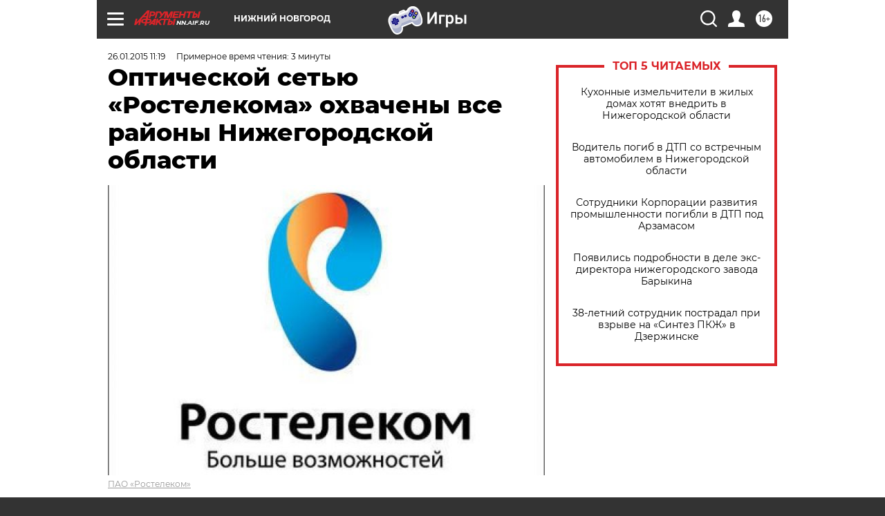

--- FILE ---
content_type: text/html
request_url: https://tns-counter.ru/nc01a**R%3Eundefined*aif_ru/ru/UTF-8/tmsec=aif_ru/391777671***
body_size: -71
content:
237F751069710E71X1769016945:237F751069710E71X1769016945

--- FILE ---
content_type: application/javascript
request_url: https://smi2.ru/counter/settings?payload=CIyLAhip3oGNvjM6JGNjODk0NDEwLTJhYTQtNDVhMC1hMWE2LTcxNzhmNWEwMjI3NA&cb=_callbacks____0mkob0lvb
body_size: 1513
content:
_callbacks____0mkob0lvb("[base64]");